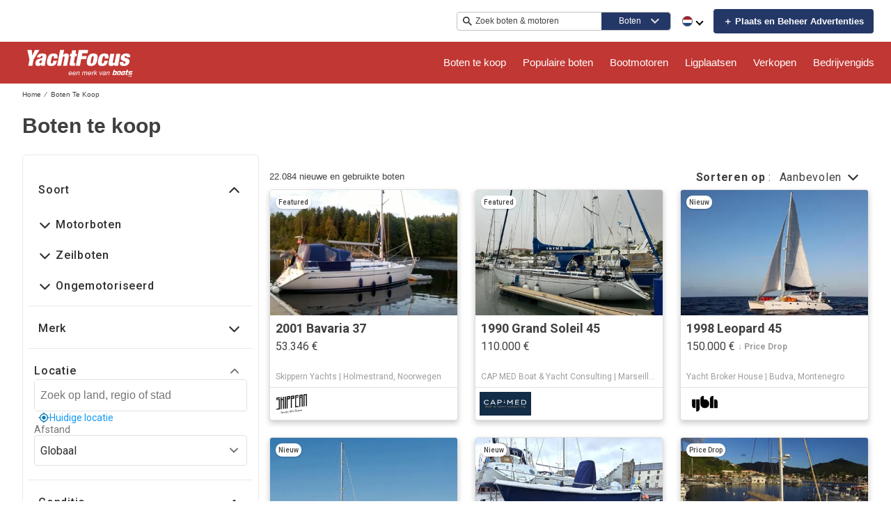

--- FILE ---
content_type: text/css
request_url: https://www.yachtfocus.com/assets/css/portal.css
body_size: 2612
content:
/* Portal Specific overrides */
:root {
  /* Brand Colours */
  --wl-brand-color-one: #c13733;
  --wl-brand-color-two: #243867;
  --wl-brand-color-three: #fff;

  /* Backgrounds */
  --wl-background-color-default: #f5f5f5;
  --wl-content-background-color-default: #fff;
  --wl-background-color-one: var(--wl-brand-color-two);
  --wl-background-color-two: #d63924;
  --wl-background-color-three: var(--wl-brand-color-one);
  --wl-background-color-four: var(--wl-brand-color-one);
  --wl-background-color-five: #c13733;
  --wl-background-color-six: var(--wl-brand-color-one);
  --wl-background-color-seven: var(--wl-brand-color-two);
  --wl-background-color-eight: #d63924;
  --wl-background-color-nine: #5474a5;
  --wl-background-color-eleven: #e3f5ff;
  --wl-background-color-twelve: #bdc3c7;
  --wl-background-color-thirteen: #eaeaea;
  --wl-background-color-fourteen: #f9fbfd;
  --wl-background-color-fifteen: #5da773;
  --wl-background-color-sixteen: rgba(255, 255, 255, 0.8);
  --wl-background-color-seventeen: var(--wl-brand-color-two);
  --wl-background-color-eighteen: var(--wl-brand-color-three);

  /* Texts */
  --wl-text-color-default: #404040;
  --wl-text-color-link: #2594d2;
  --wl-text-color-one: #404040;
  --wl-text-color-two: #404040;
  --wl-text-color-three: #5cb85c;
  --wl-text-color-four: #ffffff;
  --wl-text-color-five: #404040;
  --wl-text-color-six: #676767;
  --wl-text-color-seven: #404040;
  --wl-text-color-eight: #2594d2;
  --wl-text-color-nine: #d63924;
  --wl-text-color-ten: #ffffff;
  --wl-text-color-eleven: #3cacff;
  --wl-text-color-twelve: var(--wl-text-color-default);
  --wl-text-color-thirteen: #2c272d;
  --wl-text-color-fourteen: #ffffff;
  --wl-text-color-seventeen: #2c272d;

  /* Borders */
  --wl-border-color-default: #eaeaea;
  --wl-border-color-one: #900e2c;
  --wl-border-color-two: #d63924;
  --wl-border-color-three: #ffffff;
  --wl-border-color-four: #bfc4c8;
  --wl-border-color-five: #900e2c;
  --wl-border-color-six: #d63924;
  --wl-border-color-seven: #dee2e3;
  --wl-border-color-eight: #900e2c;
  --wl-border-color-nine: #119bf5;
  --wl-border-color-ten: var(--wl-brand-color-one);

  /* Shadows */
  --wl-box-shadow-two: rgb(44 39 45 / 75%);

  /* Header */
  --wl-header-background-color: var(--wl-brand-color-three);
  --wl-header-button-background-color: var(--wl-brand-color-three);
  --wl-header-text-color: var(--wl-brand-color-one);
  --wl-header-hover-background-color: #f4f4f4;

  /* Footer */
  --wl-footer-background-color: #ffffff;
  --wl-footer-text-color: #2c272d;
  --wl-footer-link-color: #2c272d;
  --wl-background-default-footer: #e5ecfa;

  /* Price color */
  --wl-price-text-color: var(--wl-text-color-default);

  /* Service */
  --wl-service-text-color: var(--wl-text-color-six);

  /* Pagination */
  --wl-pagination-text-color: #666666;

  /* Input boxes */
  --wl-input-box-border-color: var(--wl-border-color-four);

  /* Content */
  --wl-content-currency-symbol: "€";
  --wl-button--disabled-background: #757575;
}

button.navbar-toggle:after {
  background-image: url(/assets/images/burger.svg);
}

/* HOMEPAGE */

/* Header */
.page-header,
.page-header-container {
  --header-mobile-bg-color: var(--wl-background-color-five);
  --new-header-links-text-color: var(--wl-text-color-four);
  --new-header-top-bg-color: var(--wl-text-color-four);
  --new-header-bottom-bg-color: var(--wl-brand-color-one);
  --new-header-links-bg-color: var(--wl-brand-color-ne);
  --new-header-links-hover-text-color: var(--wl-text-color-four);
  --new-header-links-hover-decoration-color: var(--wl-text-color-four);
  --new-header-mobile-links-bg-color: var(--wl-background-color-thirteen);
  --new-header-mobile-links-text-color: var(--wl-text-color-default);
}

.page-header .lang-wrapper .lang-switcher .flag {
  border: 1px solid var(--wl-text-color-six);
}

.page-header .flag:after {
  filter: invert(100%);
}


/* ANA-1755 */
header.main .logo {
  height: 55px;
  padding-top: 5px;
}
header.main .logo-mobile,
header.main .logo-nav {
  height: 47px;
  padding-top: 5px;
}

.page-header .keyword-container-desktop {
  border-radius: 4px;
  border: 1px solid var(--neutral-neutral-50, #C2C2C2);
}

.keyword-search .option-item-button {
  background-color: var(--wl-content-background-color-default);
}

.keyword-search .dropdown-container input.dropdown-input {
  background: var(--wl-brand-color-two);
  color: var(--wl-text-color-four);
}


@media screen and (min-width: 970px) {
  #main-nav > ul > li:hover {
    background: none;
  }

  .new-header #main-nav {
    color: var(--wl-text-color-four);
    background: var(--wl-background-color-five);
  }

  .new-header #main-nav ul a {
    color: var(--wl-content-background-color-default);
  }
}

@media screen and (max-width: 970px) {
  .new-header #main-nav {
    --new-header-top-bg-color: var(--wl-brand-color-one);
  }
}

/* Quicksearch */
.quick-search-container {
  color: var(--wl-text-color-one);
}

@media screen and (max-width: 767px) {
  .qs-block .qs-filters .quick-search-container .quick-search form.bottom-row.bottom-row__no-location .qs-category-show, .qs-filters .quick-search-container .quick-search .bottom-row .qs-category-advanced-search {
    color: var(--wl-background-color-nine);
  }
}

.qs-content-body {
  background-color: var(--wl-background-color-default);
}

.quick-search-container .quick-search .qs-category-show .icon{
  filter: invert(30%);
}
.quick-search h1 {
  color: inherit;
  text-shadow: none;
}

.bottom-row label,
.top-row .quick-search-category-selectors-label {
  color: var(--wl-text-color-default);
}

.quick-search input[type="radio"] {
  accent-color: var(--wl-content-background-color-default);
}

.quick-search .dropdown-input-container {
  background-color: var(--wl-content-background-color-default);
}

.quick-search .option-item-button {
  background-color: var(--wl-content-background-color-default);
}

.option-item-button:focus,
.option-item-button:hover,
.option-item-button.option-item-button-select {
  color: var(--wl-text-color-four);
  background-color: var(--wl-brand-color-one);
}

.qs-filters .quick-search-container .quick-search .top-row .qs-category-advanced-search {
  color: var(--wl-background-color-nine);
}

.quick-search .input-field-input-container {
  background-color: var(--wl-content-background-color-default);
}

/* FSBO Ad */
.main-fsbo-ad {
  background-color: var(--wl-background-color-eighteen);
}

.main-fsbo-ad .left .title,
.main-fsbo-ad .left .fsbo-text {
  color: var(--wl-text-color-four);
}

.home-article
  .article-category
  .home-blog-section
  .row-layout
  .home-blog-section
  .blog-section-read-more.row-layout
  a {
  color: var(--wl-text-color-link);
}

/* SEARCHPAGE */
/* Facets side bar */
.pill-box .pill-box-clear {
  background-color: #626262;
}

.pill-box .pill-box-item,
.pill-box .pill-box-delete {
  background-color: var(--wl-background-color-thirteen);
  color: var(--wl-text-color-default);
  stroke: #2c272d;
}

.tool-set .tool-set-radio-item.checked label,
.tool-set .search-filter .filled-block {
  background-color: #757575;
 
}

/* banner IN_STOCK*/
.banner-attribute.IN_STOCK {
  background-color: var(--wl-text-color-three);
}

.tool-set input[type="checkbox"] {
  accent-color: var(--wl-text-color-default);
}

/* Footer */

footer.main-footer {
  background-color: var(--wl-background-color-five);
}

.main-footer .copyright-info {
  background-color: var(--wl-background-color-five);
}

.main-footer .footer-disclaimers {
  background-color: var(--wl-background-color-five); 
} 

@media screen and (min-width: 768px) {
  .home-block .main-footer .footer-disclaimers, .home-block div.upper-footer .inner {
    max-width: inherit;
  }
}

footer.main-footer nav.footer-disclaimers .copyright-info,
footer.main-footer .copyright-info,
footer.main-footer a,
nav.footer-disclaimers ul li a {
  color: var(--wl-text-color-four);
}


/* @media screen and (min-width: 500px) {
  footer.main-footer nav.footer-disclaimers ul {
    width: auto;
  }
  footer.main-footer nav.footer-disclaimers ul li {
    vertical-align: text-top;
  }
} */

@media screen and (min-width: 700px) {
  footer.main-footer nav.footer-disclaimers ul {
    padding: 0px;
  }
  footer.main-footer ul a {
      padding: 0px;
  }
  .copyright-info {
      text-align: center;
      margin-bottom: 10px;
  }

  footer.main-footer nav.footer-disclaimers ul {
    padding: 0px;
  }
}

/* Search results */
.listing-result.listing-result-card .location,
.listing-result.listing-result-card .name,
.listing-result.listing-result-card .price {
  color: var(--wl-text-color-seven);
}

.listing-result.listingStyleDefault .contact-seller, .listing-result.listingStyleDefault .live-video-tour {
  background-color: var(--wl-brand-color-two);
}
.results-header .results-count {
  color: var(--wl-text-color-default);
}

.search-tools.sort .tool-set ul.opts li label:hover,
.search-tools.sort .tool-set ul.opts li .custom-option:hover,
.search-tools.sort .tool-set ul.opts li .custom-option.selected {
  color: var(--wl-text-color-four);
  background-color: var(--wl-brand-color-one);
}

.search-tools.sort .tool-set .header h2 span {
  color: #2c272d;
}

.dealer-boats ul li .information .location {
  color: var(--wl-text-color-twelve);
}

/* BRANDED SEARCHPAGE */
.party-search-header:before {
  background: #2c272d;
  opacity: 0.75;
}

.party-search-form .title {
  color: var(--wl-text-color-four);
}

/* DEALER SEARCH */
.form-button-array .form-button.primary  {
  border-radius: 50px;
  border: 1px solid var(--wl-brand-color-two);
}


.form-button-array .form-button-element-call:before{
  color: var(--wl-brand-color-two) #243867;
  filter: invert(100%);
}


.form-button-array li a:nth-child(1){
  background-color: var(--wl-content-background-color-default);
  color: var(--wl-brand-color-two);
}

.keyword-search .dropdown-input-container:before {
  filter: invert(100%);
}

.party-search-criteria .dropdown-input-container,
.party-search-criteria .option-item-button {
  background-color: var(--wl-content-background-color-default);
}

.party-search-criteria .option-item-button:hover,
.party-search-criteria .option-item-button.option-item-button-select {
  background-color: var(--wl-brand-color-one);
}

.party-container address,
.party-container .party-website a,
.party-container .tel-block a {
  color: var(--wl-text-color-default);
}

.party-container .party-branded-srp-button {
  background-color: #2594d2;
  color: var(--wl-text-color-four);
}

.party-container .party-call-button {
  background-color: var(--wl-text-color-four);
  color: var(--wl-background-color-one);
}

.party-container .party-lead {
  color: var(--wl-text-color-four);
}

/* Dealer address */
.branded-header .information-container .less {
color: var(--wl-background-color-nine);
text-decoration: underline;
font-weight: 700;
font-size: 14px;
line-height: normal;
}

/* BOAT DETAILS */
.details-contact,
.contact-form.contact-form-details {
  background-color: #eaeaea;
}
.next-previous-button {
  color: var(--wl-text-color-default);
  background-color: var(--wl-text-color-four);
  font-size: 16px;
}
.next-previous-button:hover {
  color: var(--wl-text-color-four);
  border-radius: 5px;
  border: 1px solid #626262;
  background-color: #626262;
  opacity: 0.8; 
  font-size: 16px; 
}

.dealer-boats ul li .information .price {
  color: var(--wl-price-text-color);
}

.summary .price {
  color: var(--wl-text-color-default);
}

.validated-input.details input,
.validated-input.details textarea {
  color: var(--wl-text-color-twelve);
}

.seller-information .seller-info-location .seller-address {
  text-decoration: none;
  font-size: 14px;
  color: var(--wl-text-color-default) !important;
}

.seller-information .seller-info-tel .seller-tel-anchor {
  font-size: 14px;
  text-decoration: underline;
  font-weight: 700;
  color: var(--wl-background-color-nine)
}

/* Homepage redesign */
div.social-wrapper {
  background-color: var(--wl-background-color-nine);
}

.qs-filters .quick-search-container .quick-search .top-row .qs-checked {
  color: var(--wl-text-color-default);
  border-bottom: 4px solid var(--wl-text-color-default);
}

.qs-block
  .qs-filters
  .quick-search-container
  .quick-search
  .input-autocomplete-container {
  --wl-brand-color-three: #ffffff;
}

.qs-block
  .qs-filters
  .quick-search-container
  .quick-search
  .input-autocomplete-container {
  color: var(--wl-text-color-two);
}
